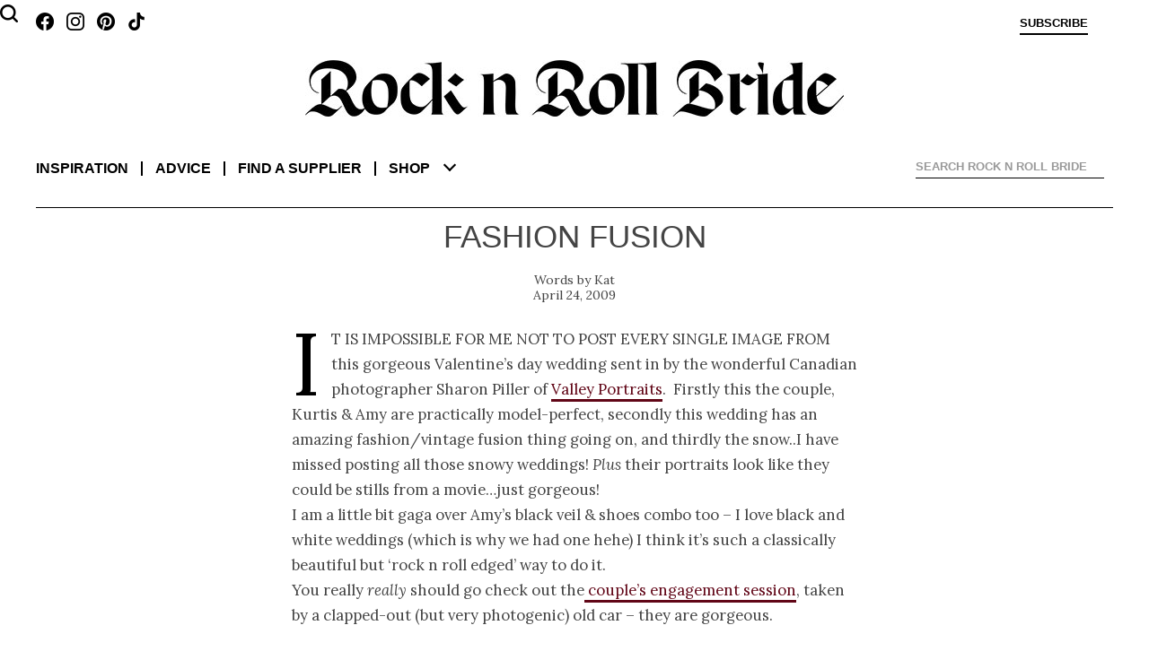

--- FILE ---
content_type: text/html; charset=UTF-8
request_url: https://www.rocknrollbride.com/2009/04/fashion-fusion/
body_size: 103299
content:
<!DOCTYPE html>
<html lang="en-US">
	<head>
		<meta charset="UTF-8" />
		<meta name="viewport" content="width=device-width, initial-scale=1" />
		<title>Fashion Fusion &middot; Rock n Roll Bride</title>
		<link rel="profile" href="http://gmpg.org/xfn/11" />
		<link rel="pingback" href="https://www.rocknrollbride.com/xmlrpc.php" />
		<link rel="preconnect" href="https://fonts.googleapis.com">
		<link rel="preconnect" href="https://fonts.gstatic.com" crossorigin>
		<link href="https://fonts.googleapis.com/css2?family=Lora:ital,wght@0,400;0,700;1,400&display=swap" rel="stylesheet">
		<meta name='robots' content='max-image-preview:large' />
	<style>img:is([sizes="auto" i], [sizes^="auto," i]) { contain-intrinsic-size: 3000px 1500px }</style>
	<meta name="keywords" content="wedding blog Engagement Outdoors Red Snow Train Typewriter Vintage Wedding Day/Day After Shoot bridal blog" />
    <meta name="author" content="Kathryn Williams" />
    <meta property="fb:admins" content="783665622,785845720" />
    <meta property="fb:app_id" content="235956995353" />
    <meta property="twitter:card" content="summary" />
    <meta name="twitter:site" value="@RocknRollBride" />
    <meta property="og:title" content="Fashion Fusion" />
    <meta property="og:type" content="article" />
    <meta property="og:url" content="https://www.rocknrollbride.com/2009/04/fashion-fusion/" />
    <meta property="og:description" content="It is impossible for me not to post every single image from this gorgeous Valentine&amp;#8217;s day wedding sent in by the wonderful Canadian photographer Sharon Piller of Valley Portraits.&nbsp; Firstly this the couple, Kurtis &amp;amp; Amy&nbsp;are practically model-perfect, secondly this wedding has an amazing fashion/vintage fusion thing going on, and thirdly the snow..I have missed [&amp;hellip;]" />
    <meta property="og:site_name" content="Rock n Roll Bride" />
    <meta property="article:tag" content="Wedding" />
    <meta property="article:section" content="Wedding Day/Day After Shoot" />
    <meta property="article:tag" content="Engagement" />
    <meta property="article:tag" content="Outdoors" />
    <meta property="article:tag" content="Red" />
    <meta property="article:tag" content="Snow" />
    <meta property="article:tag" content="Train" />
    <meta property="article:tag" content="Typewriter" />
    <meta property="article:tag" content="Vintage" />
    <meta property="article:tag" content="Bridal" />
    <meta property="article:tag" content="Blog" />
    <meta property="article:tag" content="Wedding blog" />
<link rel="alternate" type="application/rss+xml" title="Rock n Roll Bride &raquo; Feed" href="https://www.rocknrollbride.com/feed/" />
<link rel="alternate" type="application/rss+xml" title="Rock n Roll Bride &raquo; Comments Feed" href="https://www.rocknrollbride.com/comments/feed/" />
<link rel="alternate" type="application/rss+xml" title="Rock n Roll Bride &raquo; Fashion Fusion Comments Feed" href="https://www.rocknrollbride.com/2009/04/fashion-fusion/feed/" />
<script type="text/javascript">
/* <![CDATA[ */
window._wpemojiSettings = {"baseUrl":"https:\/\/s.w.org\/images\/core\/emoji\/16.0.1\/72x72\/","ext":".png","svgUrl":"https:\/\/s.w.org\/images\/core\/emoji\/16.0.1\/svg\/","svgExt":".svg","source":{"concatemoji":"https:\/\/www.rocknrollbride.com\/wp-includes\/js\/wp-emoji-release.min.js?ver=6.8.3"}};
/*! This file is auto-generated */
!function(s,n){var o,i,e;function c(e){try{var t={supportTests:e,timestamp:(new Date).valueOf()};sessionStorage.setItem(o,JSON.stringify(t))}catch(e){}}function p(e,t,n){e.clearRect(0,0,e.canvas.width,e.canvas.height),e.fillText(t,0,0);var t=new Uint32Array(e.getImageData(0,0,e.canvas.width,e.canvas.height).data),a=(e.clearRect(0,0,e.canvas.width,e.canvas.height),e.fillText(n,0,0),new Uint32Array(e.getImageData(0,0,e.canvas.width,e.canvas.height).data));return t.every(function(e,t){return e===a[t]})}function u(e,t){e.clearRect(0,0,e.canvas.width,e.canvas.height),e.fillText(t,0,0);for(var n=e.getImageData(16,16,1,1),a=0;a<n.data.length;a++)if(0!==n.data[a])return!1;return!0}function f(e,t,n,a){switch(t){case"flag":return n(e,"\ud83c\udff3\ufe0f\u200d\u26a7\ufe0f","\ud83c\udff3\ufe0f\u200b\u26a7\ufe0f")?!1:!n(e,"\ud83c\udde8\ud83c\uddf6","\ud83c\udde8\u200b\ud83c\uddf6")&&!n(e,"\ud83c\udff4\udb40\udc67\udb40\udc62\udb40\udc65\udb40\udc6e\udb40\udc67\udb40\udc7f","\ud83c\udff4\u200b\udb40\udc67\u200b\udb40\udc62\u200b\udb40\udc65\u200b\udb40\udc6e\u200b\udb40\udc67\u200b\udb40\udc7f");case"emoji":return!a(e,"\ud83e\udedf")}return!1}function g(e,t,n,a){var r="undefined"!=typeof WorkerGlobalScope&&self instanceof WorkerGlobalScope?new OffscreenCanvas(300,150):s.createElement("canvas"),o=r.getContext("2d",{willReadFrequently:!0}),i=(o.textBaseline="top",o.font="600 32px Arial",{});return e.forEach(function(e){i[e]=t(o,e,n,a)}),i}function t(e){var t=s.createElement("script");t.src=e,t.defer=!0,s.head.appendChild(t)}"undefined"!=typeof Promise&&(o="wpEmojiSettingsSupports",i=["flag","emoji"],n.supports={everything:!0,everythingExceptFlag:!0},e=new Promise(function(e){s.addEventListener("DOMContentLoaded",e,{once:!0})}),new Promise(function(t){var n=function(){try{var e=JSON.parse(sessionStorage.getItem(o));if("object"==typeof e&&"number"==typeof e.timestamp&&(new Date).valueOf()<e.timestamp+604800&&"object"==typeof e.supportTests)return e.supportTests}catch(e){}return null}();if(!n){if("undefined"!=typeof Worker&&"undefined"!=typeof OffscreenCanvas&&"undefined"!=typeof URL&&URL.createObjectURL&&"undefined"!=typeof Blob)try{var e="postMessage("+g.toString()+"("+[JSON.stringify(i),f.toString(),p.toString(),u.toString()].join(",")+"));",a=new Blob([e],{type:"text/javascript"}),r=new Worker(URL.createObjectURL(a),{name:"wpTestEmojiSupports"});return void(r.onmessage=function(e){c(n=e.data),r.terminate(),t(n)})}catch(e){}c(n=g(i,f,p,u))}t(n)}).then(function(e){for(var t in e)n.supports[t]=e[t],n.supports.everything=n.supports.everything&&n.supports[t],"flag"!==t&&(n.supports.everythingExceptFlag=n.supports.everythingExceptFlag&&n.supports[t]);n.supports.everythingExceptFlag=n.supports.everythingExceptFlag&&!n.supports.flag,n.DOMReady=!1,n.readyCallback=function(){n.DOMReady=!0}}).then(function(){return e}).then(function(){var e;n.supports.everything||(n.readyCallback(),(e=n.source||{}).concatemoji?t(e.concatemoji):e.wpemoji&&e.twemoji&&(t(e.twemoji),t(e.wpemoji)))}))}((window,document),window._wpemojiSettings);
/* ]]> */
</script>
<link rel='stylesheet' id='dashicons-css' href='https://www.rocknrollbride.com/wp-includes/css/dashicons.min.css?ver=6.8.3' type='text/css' media='all' />
<link rel='stylesheet' id='thickbox-css' href='https://www.rocknrollbride.com/wp-includes/js/thickbox/thickbox.css?ver=6.8.3' type='text/css' media='all' />
<style id='wp-emoji-styles-inline-css' type='text/css'>

	img.wp-smiley, img.emoji {
		display: inline !important;
		border: none !important;
		box-shadow: none !important;
		height: 1em !important;
		width: 1em !important;
		margin: 0 0.07em !important;
		vertical-align: -0.1em !important;
		background: none !important;
		padding: 0 !important;
	}
</style>
<link rel='stylesheet' id='wp-block-library-css' href='https://www.rocknrollbride.com/wp-includes/css/dist/block-library/style.min.css?ver=6.8.3' type='text/css' media='all' />
<style id='wp-block-library-theme-inline-css' type='text/css'>
.wp-block-audio :where(figcaption){color:#555;font-size:13px;text-align:center}.is-dark-theme .wp-block-audio :where(figcaption){color:#ffffffa6}.wp-block-audio{margin:0 0 1em}.wp-block-code{border:1px solid #ccc;border-radius:4px;font-family:Menlo,Consolas,monaco,monospace;padding:.8em 1em}.wp-block-embed :where(figcaption){color:#555;font-size:13px;text-align:center}.is-dark-theme .wp-block-embed :where(figcaption){color:#ffffffa6}.wp-block-embed{margin:0 0 1em}.blocks-gallery-caption{color:#555;font-size:13px;text-align:center}.is-dark-theme .blocks-gallery-caption{color:#ffffffa6}:root :where(.wp-block-image figcaption){color:#555;font-size:13px;text-align:center}.is-dark-theme :root :where(.wp-block-image figcaption){color:#ffffffa6}.wp-block-image{margin:0 0 1em}.wp-block-pullquote{border-bottom:4px solid;border-top:4px solid;color:currentColor;margin-bottom:1.75em}.wp-block-pullquote cite,.wp-block-pullquote footer,.wp-block-pullquote__citation{color:currentColor;font-size:.8125em;font-style:normal;text-transform:uppercase}.wp-block-quote{border-left:.25em solid;margin:0 0 1.75em;padding-left:1em}.wp-block-quote cite,.wp-block-quote footer{color:currentColor;font-size:.8125em;font-style:normal;position:relative}.wp-block-quote:where(.has-text-align-right){border-left:none;border-right:.25em solid;padding-left:0;padding-right:1em}.wp-block-quote:where(.has-text-align-center){border:none;padding-left:0}.wp-block-quote.is-large,.wp-block-quote.is-style-large,.wp-block-quote:where(.is-style-plain){border:none}.wp-block-search .wp-block-search__label{font-weight:700}.wp-block-search__button{border:1px solid #ccc;padding:.375em .625em}:where(.wp-block-group.has-background){padding:1.25em 2.375em}.wp-block-separator.has-css-opacity{opacity:.4}.wp-block-separator{border:none;border-bottom:2px solid;margin-left:auto;margin-right:auto}.wp-block-separator.has-alpha-channel-opacity{opacity:1}.wp-block-separator:not(.is-style-wide):not(.is-style-dots){width:100px}.wp-block-separator.has-background:not(.is-style-dots){border-bottom:none;height:1px}.wp-block-separator.has-background:not(.is-style-wide):not(.is-style-dots){height:2px}.wp-block-table{margin:0 0 1em}.wp-block-table td,.wp-block-table th{word-break:normal}.wp-block-table :where(figcaption){color:#555;font-size:13px;text-align:center}.is-dark-theme .wp-block-table :where(figcaption){color:#ffffffa6}.wp-block-video :where(figcaption){color:#555;font-size:13px;text-align:center}.is-dark-theme .wp-block-video :where(figcaption){color:#ffffffa6}.wp-block-video{margin:0 0 1em}:root :where(.wp-block-template-part.has-background){margin-bottom:0;margin-top:0;padding:1.25em 2.375em}
</style>
<style id='classic-theme-styles-inline-css' type='text/css'>
/*! This file is auto-generated */
.wp-block-button__link{color:#fff;background-color:#32373c;border-radius:9999px;box-shadow:none;text-decoration:none;padding:calc(.667em + 2px) calc(1.333em + 2px);font-size:1.125em}.wp-block-file__button{background:#32373c;color:#fff;text-decoration:none}
</style>
<style id='global-styles-inline-css' type='text/css'>
:root{--wp--preset--aspect-ratio--square: 1;--wp--preset--aspect-ratio--4-3: 4/3;--wp--preset--aspect-ratio--3-4: 3/4;--wp--preset--aspect-ratio--3-2: 3/2;--wp--preset--aspect-ratio--2-3: 2/3;--wp--preset--aspect-ratio--16-9: 16/9;--wp--preset--aspect-ratio--9-16: 9/16;--wp--preset--color--black: #000000;--wp--preset--color--cyan-bluish-gray: #abb8c3;--wp--preset--color--white: #fff;--wp--preset--color--pale-pink: #f78da7;--wp--preset--color--vivid-red: #cf2e2e;--wp--preset--color--luminous-vivid-orange: #ff6900;--wp--preset--color--luminous-vivid-amber: #fcb900;--wp--preset--color--light-green-cyan: #7bdcb5;--wp--preset--color--vivid-green-cyan: #00d084;--wp--preset--color--pale-cyan-blue: #8ed1fc;--wp--preset--color--vivid-cyan-blue: #0693e3;--wp--preset--color--vivid-purple: #9b51e0;--wp--preset--color--blue: #21759b;--wp--preset--color--dark-gray: #444;--wp--preset--color--medium-gray: #9f9f9f;--wp--preset--color--light-gray: #e6e6e6;--wp--preset--gradient--vivid-cyan-blue-to-vivid-purple: linear-gradient(135deg,rgba(6,147,227,1) 0%,rgb(155,81,224) 100%);--wp--preset--gradient--light-green-cyan-to-vivid-green-cyan: linear-gradient(135deg,rgb(122,220,180) 0%,rgb(0,208,130) 100%);--wp--preset--gradient--luminous-vivid-amber-to-luminous-vivid-orange: linear-gradient(135deg,rgba(252,185,0,1) 0%,rgba(255,105,0,1) 100%);--wp--preset--gradient--luminous-vivid-orange-to-vivid-red: linear-gradient(135deg,rgba(255,105,0,1) 0%,rgb(207,46,46) 100%);--wp--preset--gradient--very-light-gray-to-cyan-bluish-gray: linear-gradient(135deg,rgb(238,238,238) 0%,rgb(169,184,195) 100%);--wp--preset--gradient--cool-to-warm-spectrum: linear-gradient(135deg,rgb(74,234,220) 0%,rgb(151,120,209) 20%,rgb(207,42,186) 40%,rgb(238,44,130) 60%,rgb(251,105,98) 80%,rgb(254,248,76) 100%);--wp--preset--gradient--blush-light-purple: linear-gradient(135deg,rgb(255,206,236) 0%,rgb(152,150,240) 100%);--wp--preset--gradient--blush-bordeaux: linear-gradient(135deg,rgb(254,205,165) 0%,rgb(254,45,45) 50%,rgb(107,0,62) 100%);--wp--preset--gradient--luminous-dusk: linear-gradient(135deg,rgb(255,203,112) 0%,rgb(199,81,192) 50%,rgb(65,88,208) 100%);--wp--preset--gradient--pale-ocean: linear-gradient(135deg,rgb(255,245,203) 0%,rgb(182,227,212) 50%,rgb(51,167,181) 100%);--wp--preset--gradient--electric-grass: linear-gradient(135deg,rgb(202,248,128) 0%,rgb(113,206,126) 100%);--wp--preset--gradient--midnight: linear-gradient(135deg,rgb(2,3,129) 0%,rgb(40,116,252) 100%);--wp--preset--font-size--small: 13px;--wp--preset--font-size--medium: 20px;--wp--preset--font-size--large: 36px;--wp--preset--font-size--x-large: 42px;--wp--preset--spacing--20: 0.44rem;--wp--preset--spacing--30: 0.67rem;--wp--preset--spacing--40: 1rem;--wp--preset--spacing--50: 1.5rem;--wp--preset--spacing--60: 2.25rem;--wp--preset--spacing--70: 3.38rem;--wp--preset--spacing--80: 5.06rem;--wp--preset--shadow--natural: 6px 6px 9px rgba(0, 0, 0, 0.2);--wp--preset--shadow--deep: 12px 12px 50px rgba(0, 0, 0, 0.4);--wp--preset--shadow--sharp: 6px 6px 0px rgba(0, 0, 0, 0.2);--wp--preset--shadow--outlined: 6px 6px 0px -3px rgba(255, 255, 255, 1), 6px 6px rgba(0, 0, 0, 1);--wp--preset--shadow--crisp: 6px 6px 0px rgba(0, 0, 0, 1);}:where(.is-layout-flex){gap: 0.5em;}:where(.is-layout-grid){gap: 0.5em;}body .is-layout-flex{display: flex;}.is-layout-flex{flex-wrap: wrap;align-items: center;}.is-layout-flex > :is(*, div){margin: 0;}body .is-layout-grid{display: grid;}.is-layout-grid > :is(*, div){margin: 0;}:where(.wp-block-columns.is-layout-flex){gap: 2em;}:where(.wp-block-columns.is-layout-grid){gap: 2em;}:where(.wp-block-post-template.is-layout-flex){gap: 1.25em;}:where(.wp-block-post-template.is-layout-grid){gap: 1.25em;}.has-black-color{color: var(--wp--preset--color--black) !important;}.has-cyan-bluish-gray-color{color: var(--wp--preset--color--cyan-bluish-gray) !important;}.has-white-color{color: var(--wp--preset--color--white) !important;}.has-pale-pink-color{color: var(--wp--preset--color--pale-pink) !important;}.has-vivid-red-color{color: var(--wp--preset--color--vivid-red) !important;}.has-luminous-vivid-orange-color{color: var(--wp--preset--color--luminous-vivid-orange) !important;}.has-luminous-vivid-amber-color{color: var(--wp--preset--color--luminous-vivid-amber) !important;}.has-light-green-cyan-color{color: var(--wp--preset--color--light-green-cyan) !important;}.has-vivid-green-cyan-color{color: var(--wp--preset--color--vivid-green-cyan) !important;}.has-pale-cyan-blue-color{color: var(--wp--preset--color--pale-cyan-blue) !important;}.has-vivid-cyan-blue-color{color: var(--wp--preset--color--vivid-cyan-blue) !important;}.has-vivid-purple-color{color: var(--wp--preset--color--vivid-purple) !important;}.has-black-background-color{background-color: var(--wp--preset--color--black) !important;}.has-cyan-bluish-gray-background-color{background-color: var(--wp--preset--color--cyan-bluish-gray) !important;}.has-white-background-color{background-color: var(--wp--preset--color--white) !important;}.has-pale-pink-background-color{background-color: var(--wp--preset--color--pale-pink) !important;}.has-vivid-red-background-color{background-color: var(--wp--preset--color--vivid-red) !important;}.has-luminous-vivid-orange-background-color{background-color: var(--wp--preset--color--luminous-vivid-orange) !important;}.has-luminous-vivid-amber-background-color{background-color: var(--wp--preset--color--luminous-vivid-amber) !important;}.has-light-green-cyan-background-color{background-color: var(--wp--preset--color--light-green-cyan) !important;}.has-vivid-green-cyan-background-color{background-color: var(--wp--preset--color--vivid-green-cyan) !important;}.has-pale-cyan-blue-background-color{background-color: var(--wp--preset--color--pale-cyan-blue) !important;}.has-vivid-cyan-blue-background-color{background-color: var(--wp--preset--color--vivid-cyan-blue) !important;}.has-vivid-purple-background-color{background-color: var(--wp--preset--color--vivid-purple) !important;}.has-black-border-color{border-color: var(--wp--preset--color--black) !important;}.has-cyan-bluish-gray-border-color{border-color: var(--wp--preset--color--cyan-bluish-gray) !important;}.has-white-border-color{border-color: var(--wp--preset--color--white) !important;}.has-pale-pink-border-color{border-color: var(--wp--preset--color--pale-pink) !important;}.has-vivid-red-border-color{border-color: var(--wp--preset--color--vivid-red) !important;}.has-luminous-vivid-orange-border-color{border-color: var(--wp--preset--color--luminous-vivid-orange) !important;}.has-luminous-vivid-amber-border-color{border-color: var(--wp--preset--color--luminous-vivid-amber) !important;}.has-light-green-cyan-border-color{border-color: var(--wp--preset--color--light-green-cyan) !important;}.has-vivid-green-cyan-border-color{border-color: var(--wp--preset--color--vivid-green-cyan) !important;}.has-pale-cyan-blue-border-color{border-color: var(--wp--preset--color--pale-cyan-blue) !important;}.has-vivid-cyan-blue-border-color{border-color: var(--wp--preset--color--vivid-cyan-blue) !important;}.has-vivid-purple-border-color{border-color: var(--wp--preset--color--vivid-purple) !important;}.has-vivid-cyan-blue-to-vivid-purple-gradient-background{background: var(--wp--preset--gradient--vivid-cyan-blue-to-vivid-purple) !important;}.has-light-green-cyan-to-vivid-green-cyan-gradient-background{background: var(--wp--preset--gradient--light-green-cyan-to-vivid-green-cyan) !important;}.has-luminous-vivid-amber-to-luminous-vivid-orange-gradient-background{background: var(--wp--preset--gradient--luminous-vivid-amber-to-luminous-vivid-orange) !important;}.has-luminous-vivid-orange-to-vivid-red-gradient-background{background: var(--wp--preset--gradient--luminous-vivid-orange-to-vivid-red) !important;}.has-very-light-gray-to-cyan-bluish-gray-gradient-background{background: var(--wp--preset--gradient--very-light-gray-to-cyan-bluish-gray) !important;}.has-cool-to-warm-spectrum-gradient-background{background: var(--wp--preset--gradient--cool-to-warm-spectrum) !important;}.has-blush-light-purple-gradient-background{background: var(--wp--preset--gradient--blush-light-purple) !important;}.has-blush-bordeaux-gradient-background{background: var(--wp--preset--gradient--blush-bordeaux) !important;}.has-luminous-dusk-gradient-background{background: var(--wp--preset--gradient--luminous-dusk) !important;}.has-pale-ocean-gradient-background{background: var(--wp--preset--gradient--pale-ocean) !important;}.has-electric-grass-gradient-background{background: var(--wp--preset--gradient--electric-grass) !important;}.has-midnight-gradient-background{background: var(--wp--preset--gradient--midnight) !important;}.has-small-font-size{font-size: var(--wp--preset--font-size--small) !important;}.has-medium-font-size{font-size: var(--wp--preset--font-size--medium) !important;}.has-large-font-size{font-size: var(--wp--preset--font-size--large) !important;}.has-x-large-font-size{font-size: var(--wp--preset--font-size--x-large) !important;}
:where(.wp-block-post-template.is-layout-flex){gap: 1.25em;}:where(.wp-block-post-template.is-layout-grid){gap: 1.25em;}
:where(.wp-block-columns.is-layout-flex){gap: 2em;}:where(.wp-block-columns.is-layout-grid){gap: 2em;}
:root :where(.wp-block-pullquote){font-size: 1.5em;line-height: 1.6;}
</style>
<link rel='stylesheet' id='slb_core-css' href='https://www.rocknrollbride.com/wp-content/plugins/simple-lightbox/client/css/app.css?ver=2.9.4' type='text/css' media='all' />
<script type="text/javascript" src="https://www.rocknrollbride.com/wp-includes/js/jquery/jquery.min.js?ver=3.7.1" id="jquery-core-js"></script>
<script type="text/javascript" src="https://www.rocknrollbride.com/wp-includes/js/jquery/jquery-migrate.min.js?ver=3.4.1" id="jquery-migrate-js"></script>
<link rel="https://api.w.org/" href="https://www.rocknrollbride.com/wp-json/" /><link rel="alternate" title="JSON" type="application/json" href="https://www.rocknrollbride.com/wp-json/wp/v2/posts/8228" /><link rel="EditURI" type="application/rsd+xml" title="RSD" href="https://www.rocknrollbride.com/xmlrpc.php?rsd" />
<meta name="generator" content="WordPress 6.8.3" />
<link rel="canonical" href="https://www.rocknrollbride.com/2009/04/fashion-fusion/" />
<link rel='shortlink' href='https://www.rocknrollbride.com/?p=8228' />
<link rel="alternate" title="oEmbed (JSON)" type="application/json+oembed" href="https://www.rocknrollbride.com/wp-json/oembed/1.0/embed?url=https%3A%2F%2Fwww.rocknrollbride.com%2F2009%2F04%2Ffashion-fusion%2F" />
<link rel="alternate" title="oEmbed (XML)" type="text/xml+oembed" href="https://www.rocknrollbride.com/wp-json/oembed/1.0/embed?url=https%3A%2F%2Fwww.rocknrollbride.com%2F2009%2F04%2Ffashion-fusion%2F&#038;format=xml" />
<link rel="stylesheet" id="rnr-style-css-concat" href="https://www.rocknrollbride.com/wp-content/plugins/rnr_concatify/min/?f=/wp-content/themes/rnr/style.css&mtime=1746191351" type="text/css" media="all" />
		
		<link rel="icon" type="image/png" href="/favicon-96x96.png" sizes="96x96" />
		<link rel="icon" type="image/svg+xml" href="/favicon.svg" />
		<link rel="shortcut icon" href="/favicon.ico" />
		<link rel="apple-touch-icon" sizes="180x180" href="/apple-touch-icon.png" />
		<meta name="apple-mobile-web-app-title" content="Rock n Roll Bride" />
		<link rel="manifest" href="/manifest.json" />
	</head>

	<body class="wp-singular post-template-default single single-post postid-8228 single-format-standard wp-embed-responsive wp-theme-twentytwelve wp-child-theme-rnr">

		<aside class="toptray">
			<a class="facebook" href="https://www.facebook.com/rocknrollbride" target="_blank"></a>
			<a class="instagram" href="https://www.instagram.com/rocknrollbridemagazine/" target="_blank"></a>
			<a class="pinterest" href="https://www.pinterest.co.uk/rocknrollbride/" target="_blank"></a>
			<a class="tiktok" href="https://www.tiktok.com/@rocknrollbride" target="_blank"></a>
			<a class="subscribe" href="/shop/?item=RNRMAG_SUB" title="Subscribe">Subscribe</a>
			<a class="cart" href="" title="View cart"></a>
			<a class="profile" href="" title="Sign in">Sign in</a>
		</aside>
		<header role="banner">
				<h1><a href="/" title="Rock n Roll Bride" rel="home"><img alt="Rock n Roll Bride - The ultimate guide for alternative brides" src="https://www.rocknrollbride.com/wp-content/themes/rnr/img/logo.jpg?1746050276" /></a></h1>
				<nav role="navigation">
					<div>
						<dl>
							<dt><a href="/">Inspiration</a></dt>
							<dd><a href="/topic/wedding/">Real weddings</a></dd>
							<dd><a href="/tag/elopement/">Elopements</a></dd>
							<dd><a href="/tag/destination-wedding/">Destination weddings</a></dd>
							<dd><a href="/topic/honeymoons/">Honeymoons</a></dd>
							<dd><a href="/topic/photo-shoots/">Photo shoots</a></dd>
						</dl>
						<dl>
							<dt><a href="/topic/wedding-planning-advice/">Advice</a></dt>
							<dd><a href="/topic/wedding-planning-advice/">Wedding planning</a></dd>
							<dd><a href="/submissions/">Getting featured</a></dd>
							<dd><a href="/editorial-photo-shoot-content-creation/">Creative directing for photo shoots</a></dd>
						</dl>
						<dl>
							<dt><a href="/rockstar-vendors/">Find a supplier</a></dt>
							<dd><a href="/rockstar-vendors/">Rockstar Vendors</a></dd>
							<dd><a href="/advertising/">Advertise with us</a></dd>
						</dl>
						<dl>
							<dt><a href="/shop/">Shop</a></dt>
							<dd><a href="/shop/?cat=1">The magazine</a></dd>
							<dd><a href="/shop/?item=RNRRPS_0001">The book</a></dd>
							<dd><a href="/shop#faqs">FAQs</a></dd>
						</dl>
						<ul>
							<li><a href="/about/">About</a></li>
							<li><a href="/contact">Contact us</a></li>
							<li><a class="facebook" href="https://www.facebook.com/rocknrollbride" target="_blank"></a><a class="instagram" href="https://www.instagram.com/rocknrollbridemagazine/" target="_blank"></a><a class="pinterest" href="https://www.pinterest.co.uk/rocknrollbride/" target="_blank"></a><a class="tiktok" href="https://www.tiktok.com/@rocknrollbride" target="_blank"></a></li>
							<li><a href="/shop/?item=RNRMAG_SUB">Subscribe</a></li>
						</ul>
						<div class="ico-close"></div>
						<div class="chevron-down"></div>
					</div>
				</nav>
			
<div id="rnr_search-2" class="widget widget_rnr_search">
<gcse:searchbox></gcse:searchbox>
</div>
			<gcse:searchresults></gcse:searchresults>
		</header>

		<div class="site">
			<div class="adsense"></div>
<div id="primary" class="site-content"><main role="main" itemscope itemtype="http://schema.org/BlogPosting" ><article>
		<header>
				<h1>Fashion Fusion</h1>
				<p class="author"><a href="https://www.rocknrollbride.com/author/kat/" title="Posts by Kat" rel="author" itemprop="url"><span itemprop="name">Kat</span></a></p>
				<p class="datepublished">April 24, 2009</p>
		</header>

		<section class="entry-content">
			<p>It is impossible for me not to post every single image from this gorgeous Valentine&#8217;s day wedding sent in by the wonderful Canadian photographer Sharon Piller of <a href="http://www.valleyportraits.ca/" target="_blank">Valley Portraits</a>.  Firstly this the couple, Kurtis &amp; Amy are practically model-perfect, secondly this wedding has an amazing fashion/vintage fusion thing going on, and thirdly the snow..I have missed posting all those snowy weddings! <em>Plus </em>their portraits look like they could be stills from a movie&#8230;just gorgeous!<br />
I am a little bit gaga over Amy&#8217;s black veil &amp; shoes combo too &#8211; I love black and white weddings (which is why we had one hehe) I think it&#8217;s such a classically beautiful but &#8216;rock n roll edged&#8217; way to do it.<br />
You really <em>really </em>should go check out the<a href="http://valleyportraits.wordpress.com/2008/08/28/finally-lol/" target="_blank"> couple&#8217;s engagement session</a>, taken by a clapped-out (but very photogenic) old car &#8211; they are gorgeous. </p>
<p><em>Sharon, you are such a talent!</em></p>
<a id='gallery'></a><div id='gallery-1' class='gallery galleryid-8228 gallery-columns-3 gallery-size-thumbnail'><h2>The Gallery</h2><div style="padding-bottom: 288.62068965517%;"><div class='gallery-item' style='padding-top: 0%; left: 0; z-index: 22'><div class='gallery-icon'><a href="/wp-content/uploads/2009/04/img_1611.jpg" data-slb-active="1" data-slb-asset="290240653" data-slb-internal="0" data-slb-group="8228"><img decoding="async" data-test="123" width="164" height="245" src="[data-uri]" data-src="/wp-content/uploads/2009/04/img_1611-164x245.jpg" class="attachment-thumbnail" alt="img_1611" /></a><a rel="nobox" href="https://pinterest.com/pin/create/button/?url=https%3A%2F%2Fwww.rocknrollbride.com%2F2009%2F04%2Ffashion-fusion%2F&amp;media=https%3A%2F%2Fwww.rocknrollbride.com%2Fwp-content%2Fuploads%2F2009%2F04%2Fimg_1611.jpg&amp;description=Fashion+Fusion" class="pin-it-button" title="Pin it on Pinterest" onclick="return pinIt(this, 'https://pinterest.com/pin/create/button/?url=https%3A%2F%2Fwww.rocknrollbride.com%2F2009%2F04%2Ffashion-fusion%2F&amp;media=https%3A%2F%2Fwww.rocknrollbride.com%2Fwp-content%2Fuploads%2F2009%2F04%2Fimg_1611.jpg&amp;description=Fashion+Fusion', 'https://www.rocknrollbride.com/wp-content/uploads/2009/04/img_1611.jpg', 'https://www.rocknrollbride.com/2009/04/fashion-fusion/');">Blog it</a></div></div><div class='gallery-item' style='padding-top: 0%; left: 34.310344828%; z-index: 21'><div class='gallery-icon'><a href="/wp-content/uploads/2009/04/veil1.jpg" data-slb-active="1" data-slb-asset="281541240" data-slb-internal="0" data-slb-group="8228"><img decoding="async" data-test="123" width="164" height="109" src="[data-uri]" data-src="/wp-content/uploads/2009/04/veil1-164x109.jpg" class="attachment-thumbnail" alt="veil1" /></a><a rel="nobox" href="https://pinterest.com/pin/create/button/?url=https%3A%2F%2Fwww.rocknrollbride.com%2F2009%2F04%2Ffashion-fusion%2F&amp;media=https%3A%2F%2Fwww.rocknrollbride.com%2Fwp-content%2Fuploads%2F2009%2F04%2Fveil1.jpg&amp;description=Fashion+Fusion" class="pin-it-button" title="Pin it on Pinterest" onclick="return pinIt(this, 'https://pinterest.com/pin/create/button/?url=https%3A%2F%2Fwww.rocknrollbride.com%2F2009%2F04%2Ffashion-fusion%2F&amp;media=https%3A%2F%2Fwww.rocknrollbride.com%2Fwp-content%2Fuploads%2F2009%2F04%2Fveil1.jpg&amp;description=Fashion+Fusion', 'https://www.rocknrollbride.com/wp-content/uploads/2009/04/veil1.jpg', 'https://www.rocknrollbride.com/2009/04/fashion-fusion/');">Blog it</a></div></div><div class='gallery-item' style='padding-top: 0%; right: 0; z-index: 20'><div class='gallery-icon'><a href="/wp-content/uploads/2009/04/veil2.jpg" data-slb-active="1" data-slb-asset="309812143" data-slb-internal="0" data-slb-group="8228"><img decoding="async" data-test="123" width="164" height="245" src="[data-uri]" data-src="/wp-content/uploads/2009/04/veil2-164x245.jpg" class="attachment-thumbnail" alt="veil2" /></a><a rel="nobox" href="https://pinterest.com/pin/create/button/?url=https%3A%2F%2Fwww.rocknrollbride.com%2F2009%2F04%2Ffashion-fusion%2F&amp;media=https%3A%2F%2Fwww.rocknrollbride.com%2Fwp-content%2Fuploads%2F2009%2F04%2Fveil2.jpg&amp;description=Fashion+Fusion" class="pin-it-button" title="Pin it on Pinterest" onclick="return pinIt(this, 'https://pinterest.com/pin/create/button/?url=https%3A%2F%2Fwww.rocknrollbride.com%2F2009%2F04%2Ffashion-fusion%2F&amp;media=https%3A%2F%2Fwww.rocknrollbride.com%2Fwp-content%2Fuploads%2F2009%2F04%2Fveil2.jpg&amp;description=Fashion+Fusion', 'https://www.rocknrollbride.com/wp-content/uploads/2009/04/veil2.jpg', 'https://www.rocknrollbride.com/2009/04/fashion-fusion/');">Blog it</a></div></div><div class='gallery-item' style='padding-top: 24.48275862069%; left: 34.310344828%; z-index: 19'><div class='gallery-icon'><a href="/wp-content/uploads/2009/04/veil3.jpg" data-slb-active="1" data-slb-asset="958464809" data-slb-internal="0" data-slb-group="8228"><img loading="lazy" decoding="async" data-test="123" width="164" height="245" src="[data-uri]" data-src="/wp-content/uploads/2009/04/veil3-164x245.jpg" class="attachment-thumbnail" alt="veil3" /></a><a rel="nobox" href="https://pinterest.com/pin/create/button/?url=https%3A%2F%2Fwww.rocknrollbride.com%2F2009%2F04%2Ffashion-fusion%2F&amp;media=https%3A%2F%2Fwww.rocknrollbride.com%2Fwp-content%2Fuploads%2F2009%2F04%2Fveil3.jpg&amp;description=Fashion+Fusion" class="pin-it-button" title="Pin it on Pinterest" onclick="return pinIt(this, 'https://pinterest.com/pin/create/button/?url=https%3A%2F%2Fwww.rocknrollbride.com%2F2009%2F04%2Ffashion-fusion%2F&amp;media=https%3A%2F%2Fwww.rocknrollbride.com%2Fwp-content%2Fuploads%2F2009%2F04%2Fveil3.jpg&amp;description=Fashion+Fusion', 'https://www.rocknrollbride.com/wp-content/uploads/2009/04/veil3.jpg', 'https://www.rocknrollbride.com/2009/04/fashion-fusion/');">Blog it</a></div></div><div class='gallery-item' style='padding-top: 47.931034482759%; left: 0; z-index: 18'><div class='gallery-icon'><a href="/wp-content/uploads/2009/04/veil4.jpg" data-slb-active="1" data-slb-asset="1853781978" data-slb-internal="0" data-slb-group="8228"><img loading="lazy" decoding="async" data-test="123" width="164" height="245" src="[data-uri]" data-src="/wp-content/uploads/2009/04/veil4-164x245.jpg" class="attachment-thumbnail" alt="veil4" /></a><a rel="nobox" href="https://pinterest.com/pin/create/button/?url=https%3A%2F%2Fwww.rocknrollbride.com%2F2009%2F04%2Ffashion-fusion%2F&amp;media=https%3A%2F%2Fwww.rocknrollbride.com%2Fwp-content%2Fuploads%2F2009%2F04%2Fveil4.jpg&amp;description=Fashion+Fusion" class="pin-it-button" title="Pin it on Pinterest" onclick="return pinIt(this, 'https://pinterest.com/pin/create/button/?url=https%3A%2F%2Fwww.rocknrollbride.com%2F2009%2F04%2Ffashion-fusion%2F&amp;media=https%3A%2F%2Fwww.rocknrollbride.com%2Fwp-content%2Fuploads%2F2009%2F04%2Fveil4.jpg&amp;description=Fashion+Fusion', 'https://www.rocknrollbride.com/wp-content/uploads/2009/04/veil4.jpg', 'https://www.rocknrollbride.com/2009/04/fashion-fusion/');">Blog it</a></div></div><div class='gallery-item' style='padding-top: 47.931034482759%; right: 0; z-index: 17'><div class='gallery-icon'><a href="/wp-content/uploads/2009/04/veil5.jpg" data-slb-active="1" data-slb-asset="854903661" data-slb-internal="0" data-slb-group="8228"><img loading="lazy" decoding="async" data-test="123" width="164" height="245" src="[data-uri]" data-src="/wp-content/uploads/2009/04/veil5-164x245.jpg" class="attachment-thumbnail" alt="veil5" /></a><a rel="nobox" href="https://pinterest.com/pin/create/button/?url=https%3A%2F%2Fwww.rocknrollbride.com%2F2009%2F04%2Ffashion-fusion%2F&amp;media=https%3A%2F%2Fwww.rocknrollbride.com%2Fwp-content%2Fuploads%2F2009%2F04%2Fveil5.jpg&amp;description=Fashion+Fusion" class="pin-it-button" title="Pin it on Pinterest" onclick="return pinIt(this, 'https://pinterest.com/pin/create/button/?url=https%3A%2F%2Fwww.rocknrollbride.com%2F2009%2F04%2Ffashion-fusion%2F&amp;media=https%3A%2F%2Fwww.rocknrollbride.com%2Fwp-content%2Fuploads%2F2009%2F04%2Fveil5.jpg&amp;description=Fashion+Fusion', 'https://www.rocknrollbride.com/wp-content/uploads/2009/04/veil5.jpg', 'https://www.rocknrollbride.com/2009/04/fashion-fusion/');">Blog it</a></div></div><div class='gallery-item' style='padding-top: 72.413793103448%; left: 34.310344828%; z-index: 16'><div class='gallery-icon'><a href="/wp-content/uploads/2009/04/veil6.jpg" data-slb-active="1" data-slb-asset="935642934" data-slb-internal="0" data-slb-group="8228"><img loading="lazy" decoding="async" data-test="123" width="164" height="245" src="[data-uri]" data-src="/wp-content/uploads/2009/04/veil6-164x245.jpg" class="attachment-thumbnail" alt="veil6" /></a><a rel="nobox" href="https://pinterest.com/pin/create/button/?url=https%3A%2F%2Fwww.rocknrollbride.com%2F2009%2F04%2Ffashion-fusion%2F&amp;media=https%3A%2F%2Fwww.rocknrollbride.com%2Fwp-content%2Fuploads%2F2009%2F04%2Fveil6.jpg&amp;description=Fashion+Fusion" class="pin-it-button" title="Pin it on Pinterest" onclick="return pinIt(this, 'https://pinterest.com/pin/create/button/?url=https%3A%2F%2Fwww.rocknrollbride.com%2F2009%2F04%2Ffashion-fusion%2F&amp;media=https%3A%2F%2Fwww.rocknrollbride.com%2Fwp-content%2Fuploads%2F2009%2F04%2Fveil6.jpg&amp;description=Fashion+Fusion', 'https://www.rocknrollbride.com/wp-content/uploads/2009/04/veil6.jpg', 'https://www.rocknrollbride.com/2009/04/fashion-fusion/');">Blog it</a></div></div><div class='gallery-item' style='padding-top: 95.862068965517%; left: 0; z-index: 15'><div class='gallery-icon'><a href="/wp-content/uploads/2009/04/veil7.jpg" data-slb-active="1" data-slb-asset="74516503" data-slb-internal="0" data-slb-group="8228"><img loading="lazy" decoding="async" data-test="123" width="164" height="109" src="[data-uri]" data-src="/wp-content/uploads/2009/04/veil7-164x109.jpg" class="attachment-thumbnail" alt="veil7" /></a><a rel="nobox" href="https://pinterest.com/pin/create/button/?url=https%3A%2F%2Fwww.rocknrollbride.com%2F2009%2F04%2Ffashion-fusion%2F&amp;media=https%3A%2F%2Fwww.rocknrollbride.com%2Fwp-content%2Fuploads%2F2009%2F04%2Fveil7.jpg&amp;description=Fashion+Fusion" class="pin-it-button" title="Pin it on Pinterest" onclick="return pinIt(this, 'https://pinterest.com/pin/create/button/?url=https%3A%2F%2Fwww.rocknrollbride.com%2F2009%2F04%2Ffashion-fusion%2F&amp;media=https%3A%2F%2Fwww.rocknrollbride.com%2Fwp-content%2Fuploads%2F2009%2F04%2Fveil7.jpg&amp;description=Fashion+Fusion', 'https://www.rocknrollbride.com/wp-content/uploads/2009/04/veil7.jpg', 'https://www.rocknrollbride.com/2009/04/fashion-fusion/');">Blog it</a></div></div><div class='gallery-item' style='padding-top: 95.862068965517%; right: 0; z-index: 14'><div class='gallery-icon'><a href="/wp-content/uploads/2009/04/veil8.jpg" data-slb-active="1" data-slb-asset="966376477" data-slb-internal="0" data-slb-group="8228"><img loading="lazy" decoding="async" data-test="123" width="164" height="245" src="[data-uri]" data-src="/wp-content/uploads/2009/04/veil8-164x245.jpg" class="attachment-thumbnail" alt="veil8" /></a><a rel="nobox" href="https://pinterest.com/pin/create/button/?url=https%3A%2F%2Fwww.rocknrollbride.com%2F2009%2F04%2Ffashion-fusion%2F&amp;media=https%3A%2F%2Fwww.rocknrollbride.com%2Fwp-content%2Fuploads%2F2009%2F04%2Fveil8.jpg&amp;description=Fashion+Fusion" class="pin-it-button" title="Pin it on Pinterest" onclick="return pinIt(this, 'https://pinterest.com/pin/create/button/?url=https%3A%2F%2Fwww.rocknrollbride.com%2F2009%2F04%2Ffashion-fusion%2F&amp;media=https%3A%2F%2Fwww.rocknrollbride.com%2Fwp-content%2Fuploads%2F2009%2F04%2Fveil8.jpg&amp;description=Fashion+Fusion', 'https://www.rocknrollbride.com/wp-content/uploads/2009/04/veil8.jpg', 'https://www.rocknrollbride.com/2009/04/fashion-fusion/');">Blog it</a></div></div><div class='gallery-item' style='padding-top: 120.34482758621%; left: 0; z-index: 13'><div class='gallery-icon'><a href="/wp-content/uploads/2009/04/veil9.jpg" data-slb-active="1" data-slb-asset="1404726703" data-slb-internal="0" data-slb-group="8228"><img loading="lazy" decoding="async" data-test="123" width="164" height="245" src="[data-uri]" data-src="/wp-content/uploads/2009/04/veil9-164x245.jpg" class="attachment-thumbnail" alt="veil9" /></a><a rel="nobox" href="https://pinterest.com/pin/create/button/?url=https%3A%2F%2Fwww.rocknrollbride.com%2F2009%2F04%2Ffashion-fusion%2F&amp;media=https%3A%2F%2Fwww.rocknrollbride.com%2Fwp-content%2Fuploads%2F2009%2F04%2Fveil9.jpg&amp;description=Fashion+Fusion" class="pin-it-button" title="Pin it on Pinterest" onclick="return pinIt(this, 'https://pinterest.com/pin/create/button/?url=https%3A%2F%2Fwww.rocknrollbride.com%2F2009%2F04%2Ffashion-fusion%2F&amp;media=https%3A%2F%2Fwww.rocknrollbride.com%2Fwp-content%2Fuploads%2F2009%2F04%2Fveil9.jpg&amp;description=Fashion+Fusion', 'https://www.rocknrollbride.com/wp-content/uploads/2009/04/veil9.jpg', 'https://www.rocknrollbride.com/2009/04/fashion-fusion/');">Blog it</a></div></div><div class='gallery-item' style='padding-top: 120.34482758621%; left: 34.310344828%; z-index: 12'><div class='gallery-icon'><a href="/wp-content/uploads/2009/04/veil10.jpg" data-slb-active="1" data-slb-asset="693573870" data-slb-internal="0" data-slb-group="8228"><img loading="lazy" decoding="async" data-test="123" width="164" height="245" src="[data-uri]" data-src="/wp-content/uploads/2009/04/veil10-164x245.jpg" class="attachment-thumbnail" alt="veil10" /></a><a rel="nobox" href="https://pinterest.com/pin/create/button/?url=https%3A%2F%2Fwww.rocknrollbride.com%2F2009%2F04%2Ffashion-fusion%2F&amp;media=https%3A%2F%2Fwww.rocknrollbride.com%2Fwp-content%2Fuploads%2F2009%2F04%2Fveil10.jpg&amp;description=Fashion+Fusion" class="pin-it-button" title="Pin it on Pinterest" onclick="return pinIt(this, 'https://pinterest.com/pin/create/button/?url=https%3A%2F%2Fwww.rocknrollbride.com%2F2009%2F04%2Ffashion-fusion%2F&amp;media=https%3A%2F%2Fwww.rocknrollbride.com%2Fwp-content%2Fuploads%2F2009%2F04%2Fveil10.jpg&amp;description=Fashion+Fusion', 'https://www.rocknrollbride.com/wp-content/uploads/2009/04/veil10.jpg', 'https://www.rocknrollbride.com/2009/04/fashion-fusion/');">Blog it</a></div></div><div class='gallery-item' style='padding-top: 143.79310344828%; right: 0; z-index: 11'><div class='gallery-icon'><a href="/wp-content/uploads/2009/04/veil11.jpg" data-slb-active="1" data-slb-asset="443096613" data-slb-internal="0" data-slb-group="8228"><img loading="lazy" decoding="async" data-test="123" width="164" height="109" src="[data-uri]" data-src="/wp-content/uploads/2009/04/veil11-164x109.jpg" class="attachment-thumbnail" alt="veil11" /></a><a rel="nobox" href="https://pinterest.com/pin/create/button/?url=https%3A%2F%2Fwww.rocknrollbride.com%2F2009%2F04%2Ffashion-fusion%2F&amp;media=https%3A%2F%2Fwww.rocknrollbride.com%2Fwp-content%2Fuploads%2F2009%2F04%2Fveil11.jpg&amp;description=Fashion+Fusion" class="pin-it-button" title="Pin it on Pinterest" onclick="return pinIt(this, 'https://pinterest.com/pin/create/button/?url=https%3A%2F%2Fwww.rocknrollbride.com%2F2009%2F04%2Ffashion-fusion%2F&amp;media=https%3A%2F%2Fwww.rocknrollbride.com%2Fwp-content%2Fuploads%2F2009%2F04%2Fveil11.jpg&amp;description=Fashion+Fusion', 'https://www.rocknrollbride.com/wp-content/uploads/2009/04/veil11.jpg', 'https://www.rocknrollbride.com/2009/04/fashion-fusion/');">Blog it</a></div></div><div class='gallery-item' style='padding-top: 168.27586206897%; left: 0; z-index: 10'><div class='gallery-icon'><a href="/wp-content/uploads/2009/04/veil12.jpg" data-slb-active="1" data-slb-asset="520677150" data-slb-internal="0" data-slb-group="8228"><img loading="lazy" decoding="async" data-test="123" width="164" height="109" src="[data-uri]" data-src="/wp-content/uploads/2009/04/veil12-164x109.jpg" class="attachment-thumbnail" alt="veil12" /></a><a rel="nobox" href="https://pinterest.com/pin/create/button/?url=https%3A%2F%2Fwww.rocknrollbride.com%2F2009%2F04%2Ffashion-fusion%2F&amp;media=https%3A%2F%2Fwww.rocknrollbride.com%2Fwp-content%2Fuploads%2F2009%2F04%2Fveil12.jpg&amp;description=Fashion+Fusion" class="pin-it-button" title="Pin it on Pinterest" onclick="return pinIt(this, 'https://pinterest.com/pin/create/button/?url=https%3A%2F%2Fwww.rocknrollbride.com%2F2009%2F04%2Ffashion-fusion%2F&amp;media=https%3A%2F%2Fwww.rocknrollbride.com%2Fwp-content%2Fuploads%2F2009%2F04%2Fveil12.jpg&amp;description=Fashion+Fusion', 'https://www.rocknrollbride.com/wp-content/uploads/2009/04/veil12.jpg', 'https://www.rocknrollbride.com/2009/04/fashion-fusion/');">Blog it</a></div></div><div class='gallery-item' style='padding-top: 168.27586206897%; left: 34.310344828%; z-index: 9'><div class='gallery-icon'><a href="/wp-content/uploads/2009/04/veil14.jpg" data-slb-active="1" data-slb-asset="1680899916" data-slb-internal="0" data-slb-group="8228"><img loading="lazy" decoding="async" data-test="123" width="164" height="245" src="[data-uri]" data-src="/wp-content/uploads/2009/04/veil14-164x245.jpg" class="attachment-thumbnail" alt="veil14" /></a><a rel="nobox" href="https://pinterest.com/pin/create/button/?url=https%3A%2F%2Fwww.rocknrollbride.com%2F2009%2F04%2Ffashion-fusion%2F&amp;media=https%3A%2F%2Fwww.rocknrollbride.com%2Fwp-content%2Fuploads%2F2009%2F04%2Fveil14.jpg&amp;description=Fashion+Fusion" class="pin-it-button" title="Pin it on Pinterest" onclick="return pinIt(this, 'https://pinterest.com/pin/create/button/?url=https%3A%2F%2Fwww.rocknrollbride.com%2F2009%2F04%2Ffashion-fusion%2F&amp;media=https%3A%2F%2Fwww.rocknrollbride.com%2Fwp-content%2Fuploads%2F2009%2F04%2Fveil14.jpg&amp;description=Fashion+Fusion', 'https://www.rocknrollbride.com/wp-content/uploads/2009/04/veil14.jpg', 'https://www.rocknrollbride.com/2009/04/fashion-fusion/');">Blog it</a></div></div><div class='gallery-item' style='padding-top: 168.27586206897%; right: 0; z-index: 8'><div class='gallery-icon'><a href="/wp-content/uploads/2009/04/veil15.jpg" data-slb-active="1" data-slb-asset="1196135343" data-slb-internal="0" data-slb-group="8228"><img loading="lazy" decoding="async" data-test="123" width="164" height="109" src="[data-uri]" data-src="/wp-content/uploads/2009/04/veil15-164x109.jpg" class="attachment-thumbnail" alt="veil15" /></a><a rel="nobox" href="https://pinterest.com/pin/create/button/?url=https%3A%2F%2Fwww.rocknrollbride.com%2F2009%2F04%2Ffashion-fusion%2F&amp;media=https%3A%2F%2Fwww.rocknrollbride.com%2Fwp-content%2Fuploads%2F2009%2F04%2Fveil15.jpg&amp;description=Fashion+Fusion" class="pin-it-button" title="Pin it on Pinterest" onclick="return pinIt(this, 'https://pinterest.com/pin/create/button/?url=https%3A%2F%2Fwww.rocknrollbride.com%2F2009%2F04%2Ffashion-fusion%2F&amp;media=https%3A%2F%2Fwww.rocknrollbride.com%2Fwp-content%2Fuploads%2F2009%2F04%2Fveil15.jpg&amp;description=Fashion+Fusion', 'https://www.rocknrollbride.com/wp-content/uploads/2009/04/veil15.jpg', 'https://www.rocknrollbride.com/2009/04/fashion-fusion/');">Blog it</a></div></div><div class='gallery-item' style='padding-top: 192.75862068966%; left: 0; z-index: 7'><div class='gallery-icon'><a href="/wp-content/uploads/2009/04/veil16.jpg" data-slb-active="1" data-slb-asset="1311621264" data-slb-internal="0" data-slb-group="8228"><img loading="lazy" decoding="async" data-test="123" width="164" height="245" src="[data-uri]" data-src="/wp-content/uploads/2009/04/veil16-164x245.jpg" class="attachment-thumbnail" alt="veil16" /></a><a rel="nobox" href="https://pinterest.com/pin/create/button/?url=https%3A%2F%2Fwww.rocknrollbride.com%2F2009%2F04%2Ffashion-fusion%2F&amp;media=https%3A%2F%2Fwww.rocknrollbride.com%2Fwp-content%2Fuploads%2F2009%2F04%2Fveil16.jpg&amp;description=Fashion+Fusion" class="pin-it-button" title="Pin it on Pinterest" onclick="return pinIt(this, 'https://pinterest.com/pin/create/button/?url=https%3A%2F%2Fwww.rocknrollbride.com%2F2009%2F04%2Ffashion-fusion%2F&amp;media=https%3A%2F%2Fwww.rocknrollbride.com%2Fwp-content%2Fuploads%2F2009%2F04%2Fveil16.jpg&amp;description=Fashion+Fusion', 'https://www.rocknrollbride.com/wp-content/uploads/2009/04/veil16.jpg', 'https://www.rocknrollbride.com/2009/04/fashion-fusion/');">Blog it</a></div></div><div class='gallery-item' style='padding-top: 192.75862068966%; right: 0; z-index: 6'><div class='gallery-icon'><a href="/wp-content/uploads/2009/04/veil19.jpg" data-slb-active="1" data-slb-asset="185881563" data-slb-internal="0" data-slb-group="8228"><img loading="lazy" decoding="async" data-test="123" width="164" height="109" src="[data-uri]" data-src="/wp-content/uploads/2009/04/veil19-164x109.jpg" class="attachment-thumbnail" alt="veil19" /></a><a rel="nobox" href="https://pinterest.com/pin/create/button/?url=https%3A%2F%2Fwww.rocknrollbride.com%2F2009%2F04%2Ffashion-fusion%2F&amp;media=https%3A%2F%2Fwww.rocknrollbride.com%2Fwp-content%2Fuploads%2F2009%2F04%2Fveil19.jpg&amp;description=Fashion+Fusion" class="pin-it-button" title="Pin it on Pinterest" onclick="return pinIt(this, 'https://pinterest.com/pin/create/button/?url=https%3A%2F%2Fwww.rocknrollbride.com%2F2009%2F04%2Ffashion-fusion%2F&amp;media=https%3A%2F%2Fwww.rocknrollbride.com%2Fwp-content%2Fuploads%2F2009%2F04%2Fveil19.jpg&amp;description=Fashion+Fusion', 'https://www.rocknrollbride.com/wp-content/uploads/2009/04/veil19.jpg', 'https://www.rocknrollbride.com/2009/04/fashion-fusion/');">Blog it</a></div></div><div class='gallery-item' style='padding-top: 216.20689655172%; left: 34.310344828%; z-index: 5'><div class='gallery-icon'><a href="/wp-content/uploads/2009/04/veil20.jpg" data-slb-active="1" data-slb-asset="1142754455" data-slb-internal="0" data-slb-group="8228"><img loading="lazy" decoding="async" data-test="123" width="164" height="109" src="[data-uri]" data-src="/wp-content/uploads/2009/04/veil20-164x109.jpg" class="attachment-thumbnail" alt="veil20" /></a><a rel="nobox" href="https://pinterest.com/pin/create/button/?url=https%3A%2F%2Fwww.rocknrollbride.com%2F2009%2F04%2Ffashion-fusion%2F&amp;media=https%3A%2F%2Fwww.rocknrollbride.com%2Fwp-content%2Fuploads%2F2009%2F04%2Fveil20.jpg&amp;description=Fashion+Fusion" class="pin-it-button" title="Pin it on Pinterest" onclick="return pinIt(this, 'https://pinterest.com/pin/create/button/?url=https%3A%2F%2Fwww.rocknrollbride.com%2F2009%2F04%2Ffashion-fusion%2F&amp;media=https%3A%2F%2Fwww.rocknrollbride.com%2Fwp-content%2Fuploads%2F2009%2F04%2Fveil20.jpg&amp;description=Fashion+Fusion', 'https://www.rocknrollbride.com/wp-content/uploads/2009/04/veil20.jpg', 'https://www.rocknrollbride.com/2009/04/fashion-fusion/');">Blog it</a></div></div><div class='gallery-item' style='padding-top: 217.24137931034%; right: 0; z-index: 4'><div class='gallery-icon'><a href="/wp-content/uploads/2009/04/veril13.jpg" data-slb-active="1" data-slb-asset="2091319968" data-slb-internal="0" data-slb-group="8228"><img loading="lazy" decoding="async" data-test="123" width="164" height="109" src="[data-uri]" data-src="/wp-content/uploads/2009/04/veril13-164x109.jpg" class="attachment-thumbnail" alt="veril13" /></a><a rel="nobox" href="https://pinterest.com/pin/create/button/?url=https%3A%2F%2Fwww.rocknrollbride.com%2F2009%2F04%2Ffashion-fusion%2F&amp;media=https%3A%2F%2Fwww.rocknrollbride.com%2Fwp-content%2Fuploads%2F2009%2F04%2Fveril13.jpg&amp;description=Fashion+Fusion" class="pin-it-button" title="Pin it on Pinterest" onclick="return pinIt(this, 'https://pinterest.com/pin/create/button/?url=https%3A%2F%2Fwww.rocknrollbride.com%2F2009%2F04%2Ffashion-fusion%2F&amp;media=https%3A%2F%2Fwww.rocknrollbride.com%2Fwp-content%2Fuploads%2F2009%2F04%2Fveril13.jpg&amp;description=Fashion+Fusion', 'https://www.rocknrollbride.com/wp-content/uploads/2009/04/veril13.jpg', 'https://www.rocknrollbride.com/2009/04/fashion-fusion/');">Blog it</a></div></div><div class='gallery-item' style='padding-top: 240.68965517241%; left: 0; z-index: 3'><div class='gallery-icon'><a href="/wp-content/uploads/2009/04/veril17.jpg" data-slb-active="1" data-slb-asset="2057685422" data-slb-internal="0" data-slb-group="8228"><img loading="lazy" decoding="async" data-test="123" width="164" height="245" src="[data-uri]" data-src="/wp-content/uploads/2009/04/veril17-164x245.jpg" class="attachment-thumbnail" alt="veril17" /></a><a rel="nobox" href="https://pinterest.com/pin/create/button/?url=https%3A%2F%2Fwww.rocknrollbride.com%2F2009%2F04%2Ffashion-fusion%2F&amp;media=https%3A%2F%2Fwww.rocknrollbride.com%2Fwp-content%2Fuploads%2F2009%2F04%2Fveril17.jpg&amp;description=Fashion+Fusion" class="pin-it-button" title="Pin it on Pinterest" onclick="return pinIt(this, 'https://pinterest.com/pin/create/button/?url=https%3A%2F%2Fwww.rocknrollbride.com%2F2009%2F04%2Ffashion-fusion%2F&amp;media=https%3A%2F%2Fwww.rocknrollbride.com%2Fwp-content%2Fuploads%2F2009%2F04%2Fveril17.jpg&amp;description=Fashion+Fusion', 'https://www.rocknrollbride.com/wp-content/uploads/2009/04/veril17.jpg', 'https://www.rocknrollbride.com/2009/04/fashion-fusion/');">Blog it</a></div></div><div class='gallery-item' style='padding-top: 240.68965517241%; left: 34.310344828%; z-index: 2'><div class='gallery-icon'><a href="/wp-content/uploads/2009/04/veril18.jpg" data-slb-active="1" data-slb-asset="285003159" data-slb-internal="0" data-slb-group="8228"><img loading="lazy" decoding="async" data-test="123" width="164" height="245" src="[data-uri]" data-src="/wp-content/uploads/2009/04/veril18-164x245.jpg" class="attachment-thumbnail" alt="veril18" /></a><a rel="nobox" href="https://pinterest.com/pin/create/button/?url=https%3A%2F%2Fwww.rocknrollbride.com%2F2009%2F04%2Ffashion-fusion%2F&amp;media=https%3A%2F%2Fwww.rocknrollbride.com%2Fwp-content%2Fuploads%2F2009%2F04%2Fveril18.jpg&amp;description=Fashion+Fusion" class="pin-it-button" title="Pin it on Pinterest" onclick="return pinIt(this, 'https://pinterest.com/pin/create/button/?url=https%3A%2F%2Fwww.rocknrollbride.com%2F2009%2F04%2Ffashion-fusion%2F&amp;media=https%3A%2F%2Fwww.rocknrollbride.com%2Fwp-content%2Fuploads%2F2009%2F04%2Fveril18.jpg&amp;description=Fashion+Fusion', 'https://www.rocknrollbride.com/wp-content/uploads/2009/04/veril18.jpg', 'https://www.rocknrollbride.com/2009/04/fashion-fusion/');">Blog it</a></div></div><div class='gallery-item' style='padding-top: 241.72413793103%; right: 0; z-index: 1'><div class='gallery-icon'><a href="/wp-content/uploads/2009/04/veil21.jpg" data-slb-active="1" data-slb-asset="2006988456" data-slb-internal="0" data-slb-group="8228"><img loading="lazy" decoding="async" data-test="123" width="164" height="109" src="[data-uri]" data-src="/wp-content/uploads/2009/04/veil21-164x109.jpg" class="attachment-thumbnail" alt="veil21" /></a><a rel="nobox" href="https://pinterest.com/pin/create/button/?url=https%3A%2F%2Fwww.rocknrollbride.com%2F2009%2F04%2Ffashion-fusion%2F&amp;media=https%3A%2F%2Fwww.rocknrollbride.com%2Fwp-content%2Fuploads%2F2009%2F04%2Fveil21.jpg&amp;description=Fashion+Fusion" class="pin-it-button" title="Pin it on Pinterest" onclick="return pinIt(this, 'https://pinterest.com/pin/create/button/?url=https%3A%2F%2Fwww.rocknrollbride.com%2F2009%2F04%2Ffashion-fusion%2F&amp;media=https%3A%2F%2Fwww.rocknrollbride.com%2Fwp-content%2Fuploads%2F2009%2F04%2Fveil21.jpg&amp;description=Fashion+Fusion', 'https://www.rocknrollbride.com/wp-content/uploads/2009/04/veil21.jpg', 'https://www.rocknrollbride.com/2009/04/fashion-fusion/');">Blog it</a></div></div></div></div>
<style type="text/css">
	.gallery { border-top: 1px solid #999; display: block; margin-bottom: 24px; margin-bottom: 1.714285714rem; }
	.gallery h2 { margin: 24px auto 16px auto; margin: 1.714285714rem auto 1.142857143rem auto; text-align: center; }
	.gallery > div { position: relative; width: 100%; }
	.gallery-item { max-width: 31.379310345%; position: absolute; }
	.gallery-icon { padding: 4px; padding: 0.285714288rem; zoom: 1; }
	.gallery-icon img { vertical-align: bottom; }
	.gallery .pin-it-button { display: none; margin-top: 9px; margin-top: 0.6428571423rem; text-align: left; width: 43px; }
	.pin-it-button { background: url(https://www.rocknrollbride.com/wp-content/plugins/rnr_gallery/pinit.png); font-size: .01em; height: 20px; text-indent: -9999em; width: 43px; }
	.pin-it-button:hover { background-position: 0 -21px; }
	.pin-it-button:active { background-position: 0 -42px; }
	.pin-it-button.pinned { background-position: 0 -63px !important; }
	@media only screen and (min-width: 480px)
	{
		.gallery-icon { border: 1px solid #d6d2d3; padding: 9px; padding: 0.6428571423rem; }
	}
</style>

<p>Credit: <a href="http://www.valleyportraits.ca/" target="_blank">Valley Portraits</a></p>
<section class="tags">
<ul><li><a href="https://www.rocknrollbride.com/tag/engagement/" >#<span itemprop="keywords">Engagement</span></a></li><li><a href="https://www.rocknrollbride.com/tag/outdoors/" >#<span itemprop="keywords">Outdoors</span></a></li><li><a href="https://www.rocknrollbride.com/tag/red/" >#<span itemprop="keywords">Red</span></a></li><li><a href="https://www.rocknrollbride.com/tag/snow/" >#<span itemprop="keywords">Snow</span></a></li><li><a href="https://www.rocknrollbride.com/tag/train/" >#<span itemprop="keywords">Train</span></a></li><li><a href="https://www.rocknrollbride.com/tag/typewriter/" >#<span itemprop="keywords">Typewriter</span></a></li><li><a href="https://www.rocknrollbride.com/tag/vintage/" >#<span itemprop="keywords">Vintage</span></a></li></ul>

</section>
		</section>
	</article><!-- #post --></main></div><!-- #primary -->			<div class="adsense"></div>
		</div><!-- .site -->
		<footer>
			<div class="moarlinks">
				<div>
				<h3>Shop</h3>
					<ul>
						<li><a href="/shop/"><img src="/wp-content/themes/rnr/img/get_the_magazine_66.jpg" alt="Rock n Roll Bride Magazine Cover" /></a></li>
					</ul>
				</div>
				<div>
					<h3>Find Us</h3>
					<ul>
						<li><a class="facebook" href="https://www.facebook.com/rocknrollbride">Facebook</a></li>
						<li><a class="instagram" href="https://instagram.com/rocknrollbridemagazine">Instagram</a></li>
						<li><a class="pinterest" href="https://pinterest.com/rocknrollbride/">Pinterest</a></li>
						<li><a class="tiktok" href="https://www.tiktok.com/@RocknRollBride">TikTok</a></li>
					</ul>
				</div>
				<div>
					<h3>Subscribe</h3>
					<ul>
						<li><a href="/shop/?item=RNRMAG_SUB"><img src="/wp-content/themes/rnr/img/subscribe.jpg" alt="Subscribe to Rock n Roll Bride Magazine" /></a></li>
					</ul>
				</div>
				<div>
					<h3>Boardroom</h3>
					<ul>
						<li><a href="/about/">About</a></li>
						<li><a href="/contact/">Contact</a></li>
						<li><a href="/submissions/">Submissions</a></li>
					</ul>
				</div>
				<div>
					<h3>Advertising</h3>
					<ul>
						<li><a title="Advertising Information" href="/advertising/"><img alt="Become An Advertiser" src="https://www.rocknrollbride.com/wp-content/themes/rnr/img/become_footer.jpg" /></a></li>
					</ul>
				</div>
			</div>
						<p class="legal">&copy; 2008 - 2026 Rock n Roll Bride Ltd, PO Box 3246, Reading, RG1 9LG, United Kingdom.</p>
		</footer>
		<script type="speculationrules">
{"prefetch":[{"source":"document","where":{"and":[{"href_matches":"\/*"},{"not":{"href_matches":["\/wp-*.php","\/wp-admin\/*","\/wp-content\/uploads\/*","\/wp-content\/*","\/wp-content\/plugins\/*","\/wp-content\/themes\/rnr\/*","\/wp-content\/themes\/twentytwelve\/*","\/*\\?(.+)"]}},{"not":{"selector_matches":"a[rel~=\"nofollow\"]"}},{"not":{"selector_matches":".no-prefetch, .no-prefetch a"}}]},"eagerness":"conservative"}]}
</script>
<script type="text/javascript" id="thickbox-js-extra">
/* <![CDATA[ */
var thickboxL10n = {"next":"Next >","prev":"< Prev","image":"Image","of":"of","close":"Close","noiframes":"This feature requires inline frames. You have iframes disabled or your browser does not support them.","loadingAnimation":"https:\/\/www.rocknrollbride.com\/wp-includes\/js\/thickbox\/loadingAnimation.gif"};
/* ]]> */
</script>
<script type="text/javascript" src="https://www.rocknrollbride.com/wp-includes/js/thickbox/thickbox.js?ver=3.1-20121105" id="thickbox-js"></script>
<script type="text/javascript" src="https://www.rocknrollbride.com/ga/ga.js?ver=6.8.3" id="analytics_proxy-js"></script>
<script type="text/javascript" src="https://www.rocknrollbride.com/wp-content/themes/rnr/js/svgembedder.min.js?ver=1612315267" id="linearicons-js"></script>
<script type="text/javascript" src="https://www.rocknrollbride.com/wp-content/plugins/simple-lightbox/client/js/prod/lib.core.js?ver=2.9.4" id="slb_core-js"></script>
<script type="text/javascript" src="https://www.rocknrollbride.com/wp-content/plugins/simple-lightbox/client/js/prod/lib.view.js?ver=2.9.4" id="slb_view-js"></script>
<script type="text/javascript" src="https://www.rocknrollbride.com/wp-content/plugins/simple-lightbox/themes/baseline/js/prod/client.js?ver=2.9.4" id="slb-asset-slb_baseline-base-js"></script>
<script type="text/javascript" src="https://www.rocknrollbride.com/wp-content/plugins/simple-lightbox/themes/default/js/prod/client.js?ver=2.9.4" id="slb-asset-slb_default-base-js"></script>
<script type="text/javascript" src="https://www.rocknrollbride.com/wp-content/plugins/simple-lightbox/template-tags/item/js/prod/tag.item.js?ver=2.9.4" id="slb-asset-item-base-js"></script>
<script type="text/javascript" src="https://www.rocknrollbride.com/wp-content/plugins/simple-lightbox/template-tags/ui/js/prod/tag.ui.js?ver=2.9.4" id="slb-asset-ui-base-js"></script>
<script type="text/javascript" src="https://www.rocknrollbride.com/wp-content/plugins/simple-lightbox/content-handlers/image/js/prod/handler.image.js?ver=2.9.4" id="slb-asset-image-base-js"></script>
<script type="text/javascript" id="slb_footer">/* <![CDATA[ */if ( !!window.jQuery ) {(function($){$(document).ready(function(){if ( !!window.SLB && SLB.has_child('View.init') ) { SLB.View.init({"ui_autofit":true,"ui_animate":true,"slideshow_autostart":true,"slideshow_duration":"6","group_loop":true,"ui_overlay_opacity":"0.8","ui_title_default":false,"theme_default":"slb_default","ui_labels":{"loading":"Loading","close":"Close","nav_next":"Next","nav_prev":"Previous","slideshow_start":"Start slideshow","slideshow_stop":"Stop slideshow","group_status":"Item %current% of %total%"}}); }
if ( !!window.SLB && SLB.has_child('View.assets') ) { {$.extend(SLB.View.assets, {"290240653":{"id":8229,"type":"image","internal":true,"source":"https:\/\/www.rocknrollbride.com\/wp-content\/uploads\/2009\/04\/img_1611.jpg","title":"img_1611","caption":"","description":""},"281541240":{"id":8230,"type":"image","internal":true,"source":"https:\/\/www.rocknrollbride.com\/wp-content\/uploads\/2009\/04\/veil1.jpg","title":"veil1","caption":"","description":""},"309812143":{"id":8231,"type":"image","internal":true,"source":"https:\/\/www.rocknrollbride.com\/wp-content\/uploads\/2009\/04\/veil2.jpg","title":"veil2","caption":"","description":""},"958464809":{"id":8232,"type":"image","internal":true,"source":"https:\/\/www.rocknrollbride.com\/wp-content\/uploads\/2009\/04\/veil3.jpg","title":"veil3","caption":"","description":""},"1853781978":{"id":8233,"type":"image","internal":true,"source":"https:\/\/www.rocknrollbride.com\/wp-content\/uploads\/2009\/04\/veil4.jpg","title":"veil4","caption":"","description":""},"854903661":{"id":8234,"type":"image","internal":true,"source":"https:\/\/www.rocknrollbride.com\/wp-content\/uploads\/2009\/04\/veil5.jpg","title":"veil5","caption":"","description":""},"935642934":{"id":8235,"type":"image","internal":true,"source":"https:\/\/www.rocknrollbride.com\/wp-content\/uploads\/2009\/04\/veil6.jpg","title":"veil6","caption":"","description":""},"74516503":{"id":8236,"type":"image","internal":true,"source":"https:\/\/www.rocknrollbride.com\/wp-content\/uploads\/2009\/04\/veil7.jpg","title":"veil7","caption":"","description":""},"966376477":{"id":8237,"type":"image","internal":true,"source":"https:\/\/www.rocknrollbride.com\/wp-content\/uploads\/2009\/04\/veil8.jpg","title":"veil8","caption":"","description":""},"1404726703":{"id":8238,"type":"image","internal":true,"source":"https:\/\/www.rocknrollbride.com\/wp-content\/uploads\/2009\/04\/veil9.jpg","title":"veil9","caption":"","description":""},"693573870":{"id":8239,"type":"image","internal":true,"source":"https:\/\/www.rocknrollbride.com\/wp-content\/uploads\/2009\/04\/veil10.jpg","title":"veil10","caption":"","description":""},"443096613":{"id":8240,"type":"image","internal":true,"source":"https:\/\/www.rocknrollbride.com\/wp-content\/uploads\/2009\/04\/veil11.jpg","title":"veil11","caption":"","description":""},"520677150":{"id":8241,"type":"image","internal":true,"source":"https:\/\/www.rocknrollbride.com\/wp-content\/uploads\/2009\/04\/veil12.jpg","title":"veil12","caption":"","description":""},"1680899916":{"id":8242,"type":"image","internal":true,"source":"https:\/\/www.rocknrollbride.com\/wp-content\/uploads\/2009\/04\/veil14.jpg","title":"veil14","caption":"","description":""},"1196135343":{"id":8243,"type":"image","internal":true,"source":"https:\/\/www.rocknrollbride.com\/wp-content\/uploads\/2009\/04\/veil15.jpg","title":"veil15","caption":"","description":""},"1311621264":{"id":8244,"type":"image","internal":true,"source":"https:\/\/www.rocknrollbride.com\/wp-content\/uploads\/2009\/04\/veil16.jpg","title":"veil16","caption":"","description":""},"185881563":{"id":8245,"type":"image","internal":true,"source":"https:\/\/www.rocknrollbride.com\/wp-content\/uploads\/2009\/04\/veil19.jpg","title":"veil19","caption":"","description":""},"1142754455":{"id":8246,"type":"image","internal":true,"source":"https:\/\/www.rocknrollbride.com\/wp-content\/uploads\/2009\/04\/veil20.jpg","title":"veil20","caption":"","description":""},"2091319968":{"id":8247,"type":"image","internal":true,"source":"https:\/\/www.rocknrollbride.com\/wp-content\/uploads\/2009\/04\/veril13.jpg","title":"veril13","caption":"","description":""},"2057685422":{"id":8248,"type":"image","internal":true,"source":"https:\/\/www.rocknrollbride.com\/wp-content\/uploads\/2009\/04\/veril17.jpg","title":"veril17","caption":"","description":""},"285003159":{"id":8249,"type":"image","internal":true,"source":"https:\/\/www.rocknrollbride.com\/wp-content\/uploads\/2009\/04\/veril18.jpg","title":"veril18","caption":"","description":""},"2006988456":{"id":8250,"type":"image","internal":true,"source":"https:\/\/www.rocknrollbride.com\/wp-content\/uploads\/2009\/04\/veil21.jpg","title":"veil21","caption":"","description":""}});} }
/* THM */
if ( !!window.SLB && SLB.has_child('View.extend_theme') ) { SLB.View.extend_theme('slb_baseline',{"name":"Baseline","parent":"","styles":[{"handle":"base","uri":"https:\/\/www.rocknrollbride.com\/wp-content\/plugins\/simple-lightbox\/themes\/baseline\/css\/style.css","deps":[]}],"layout_raw":"<div class=\"slb_container\"><div class=\"slb_content\">{{item.content}}<div class=\"slb_nav\"><span class=\"slb_prev\">{{ui.nav_prev}}<\/span><span class=\"slb_next\">{{ui.nav_next}}<\/span><\/div><div class=\"slb_controls\"><span class=\"slb_close\">{{ui.close}}<\/span><span class=\"slb_slideshow\">{{ui.slideshow_control}}<\/span><\/div><div class=\"slb_loading\">{{ui.loading}}<\/div><\/div><div class=\"slb_details\"><div class=\"inner\"><div class=\"slb_data\"><div class=\"slb_data_content\"><span class=\"slb_data_title\">{{item.title}}<\/span><span class=\"slb_group_status\">{{ui.group_status}}<\/span><div class=\"slb_data_desc\">{{item.description}}<\/div><\/div><\/div><div class=\"slb_nav\"><span class=\"slb_prev\">{{ui.nav_prev}}<\/span><span class=\"slb_next\">{{ui.nav_next}}<\/span><\/div><\/div><\/div><\/div>"}); }if ( !!window.SLB && SLB.has_child('View.extend_theme') ) { SLB.View.extend_theme('slb_default',{"name":"Default (Light)","parent":"slb_baseline","styles":[{"handle":"base","uri":"https:\/\/www.rocknrollbride.com\/wp-content\/plugins\/simple-lightbox\/themes\/default\/css\/style.css","deps":[]}]}); }})})(jQuery);}/* ]]> */</script>
<script type="text/javascript" id="slb_context">/* <![CDATA[ */if ( !!window.jQuery ) {(function($){$(document).ready(function(){if ( !!window.SLB ) { {$.extend(SLB, {"context":["public","user_guest"]});} }})})(jQuery);}/* ]]> */</script>
<script async src="https://www.rocknrollbride.com/wp-content/plugins/rnr_concatify/min/?f=/wp-content/plugins/rnr_search/rnr_search.js,/wp-content/themes/rnr/js/rnr.js,/wp-content/plugins/rnr_gallery/rnr_gallery.js&mtime=1733318434"></script>
		<script async src="//pagead2.googlesyndication.com/pagead/js/adsbygoogle.js"></script>
	</body>
</html>
